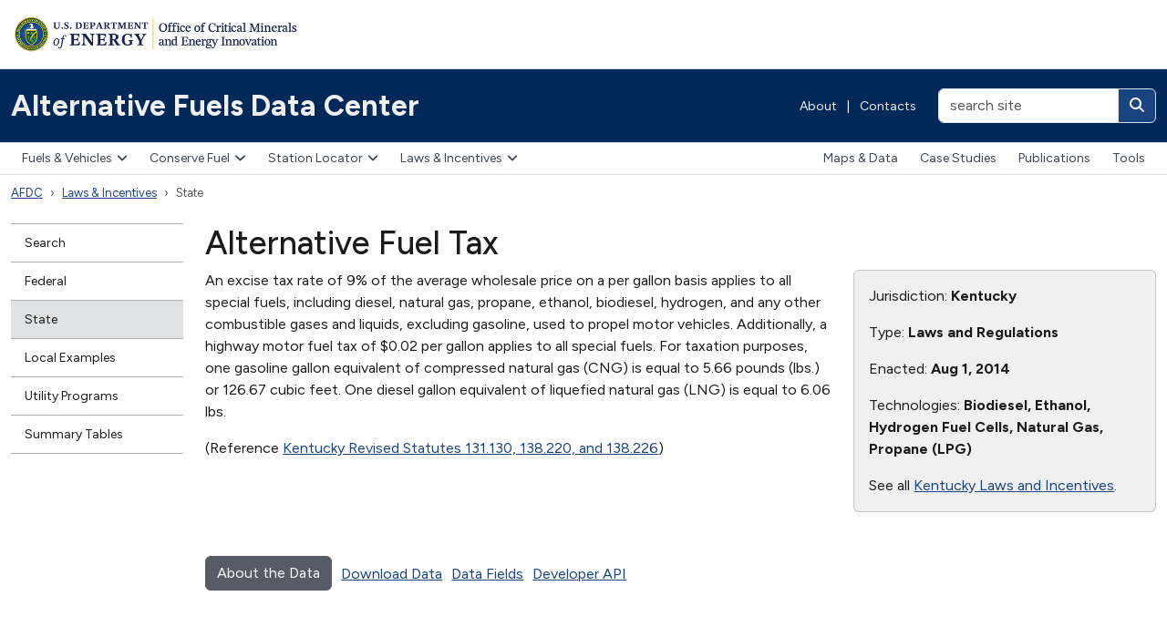

--- FILE ---
content_type: text/html; charset=utf-8
request_url: https://afdc.energy.gov/laws/11589
body_size: 6016
content:
<!DOCTYPE html>
<html lang="en-US">
<head>
    <!-- Google Tag Manager -->
  <script nonce="fOji4clGLE/MpSvuYwCy2A==">
//<![CDATA[

    (function(w,d,s,l,i){w[l]=w[l]||[];w[l].push({'gtm.start':
    new Date().getTime(),event:'gtm.js'});var f=d.getElementsByTagName(s)[0],
    j=d.createElement(s),dl=l!='dataLayer'?'&l='+l:'';j.async=true;j.src=
    'https://www.googletagmanager.com/gtm.js?id='+i+dl;f.parentNode.insertBefore(j,f);
    })(window,document,'script','tadaAnalyticsDataLayer','GTM-NVFRH9K');

//]]>
</script>  <!-- End Google Tag Manager -->

  <meta charset="utf-8">
  <meta http-equiv="X-UA-Compatible" content="IE=edge,chrome=1">
  <meta name="viewport" content="width=device-width, initial-scale=1">
  <title>Alternative Fuels Data Center: Alternative Fuel Tax</title>
  <link href="https://fonts.googleapis.com/css?family=Karla:400,400i,700,700i" rel="stylesheet">
    
    <link rel="stylesheet" href="/vite/assets/application-DukPG8_r.css" media="all" data-turbolinks-track="reload" />
    <script src="/vite/assets/application-DWGzfme4.js" crossorigin="anonymous" type="module" data-turbolinks-track="reload"></script><link rel="modulepreload" href="/vite/assets/faCircleInfo-CHAacikX.js" as="script" crossorigin="anonymous" data-turbolinks-track="reload">
<link rel="modulepreload" href="/vite/assets/index-Duz0x7wZ.js" as="script" crossorigin="anonymous" data-turbolinks-track="reload">
<link rel="modulepreload" href="/vite/assets/collapse-Ck5aVp8K.js" as="script" crossorigin="anonymous" data-turbolinks-track="reload">
<link rel="modulepreload" href="/vite/assets/dropdown-_s7EJsYw.js" as="script" crossorigin="anonymous" data-turbolinks-track="reload">
<link rel="modulepreload" href="/vite/assets/sweetalert2.esm-DKt6XXHK.js" as="script" crossorigin="anonymous" data-turbolinks-track="reload">
<link rel="modulepreload" href="/vite/assets/_commonjsHelpers-BosuxZz1.js" as="script" crossorigin="anonymous" data-turbolinks-track="reload">
<link rel="modulepreload" href="/vite/assets/selector-engine-BesUx7LF.js" as="script" crossorigin="anonymous" data-turbolinks-track="reload">
<link rel="modulepreload" href="/vite/assets/index-CnOiMZSD.js" as="script" crossorigin="anonymous" data-turbolinks-track="reload">
    

<meta property="og:url" content="https://afdc.energy.gov/laws/11589" />

    <link rel="stylesheet" href="/vite/assets/laws-Dr6yZV4J.css" />
  <script src="/vite/assets/laws-DpYPE6Ew.js" crossorigin="anonymous" type="module"></script><link rel="modulepreload" href="/vite/assets/jquery-rTXOsbo7.js" as="script" crossorigin="anonymous">
<link rel="modulepreload" href="/vite/assets/multiple-select-Diapbso7.js" as="script" crossorigin="anonymous">
<link rel="modulepreload" href="/vite/assets/ev_tax_credits-iPzoPBXL.js" as="script" crossorigin="anonymous">
<link rel="modulepreload" href="/vite/assets/_commonjsHelpers-BosuxZz1.js" as="script" crossorigin="anonymous">
<link rel="modulepreload" href="/vite/assets/selector-engine-BesUx7LF.js" as="script" crossorigin="anonymous">




</head>
<body class="">
    <!-- Google Tag Manager (noscript) -->
  <noscript><iframe src="https://www.googletagmanager.com/ns.html?id=GTM-NVFRH9K"
  height="0" width="0" style="display:none;visibility:hidden"></iframe></noscript>
  <!-- End Google Tag Manager (noscript) -->

  <header class="d-print-none eere-header">
    <div class="container-xxl d-block">
  <img alt="U.S. Department of Energy | Office of Energy Efficiency and Renewable Energy" width="325" height="43" class="eere-logo-header my-3" usemap="#eere-bannermap" src="/assets/eere-app-template-mea/logo-cmei-header-66178450.webp" />
  <map id="eere-bannermap" name="eere-bannermap">
    <area shape="rect" coords="1,1,160,42" href="https://www.energy.gov" alt="U.S. Department of Energy">
    <area shape="rect" coords="160,1,325,42" href="https://www.energy.gov/cmei" alt="Office of Critical Minerals and Energy Innovation">
  </map>
</div>

<div class="navbar p-0 eere-banner">
  <div class="container-xxl d-block">
    <div class="row align-items-center">
      <div class="col-lg my-1 my-lg-0">
        <div class="row align-items-center">
          <div class="col">
            <a class="navbar-brand py-2 py-md-4" href="/">Alternative Fuels Data Center</a>
          </div>

            <div class="col-auto eere-nav-banner d-none d-md-block text-white fw-normal">
                <a class="eere-no-link-underline" href="/about">About</a>
  <span class="px-2">|</span>
  <a class="eere-no-link-underline" href="/contacts">Contacts</a>

            </div>

            <div class="col-auto d-block d-lg-none">
              <button type="button" class="btn btn-light btn-sm eere-btn-toggler lh-1 p-2 eere-enable-template-icons" data-bs-toggle="collapse" data-bs-target="#eere-searchbar" aria-controls="eere-searchbar" aria-expanded="false" aria-label="Toggle search">
                <i class="fas fa-magnifying-glass fa-fw eere-toggler-icon eere-toggler-icon-collapsed"></i>
                <i class="fas fa-xmark fa-fw eere-toggler-icon eere-toggler-icon-expanded"></i>
              </button>
            </div>

            <form id="eere-searchbar" class="col-lg-auto collapse d-lg-block my-1 my-lg-0 text-end" action="https://search.usa.gov/search" accept-charset="UTF-8" method="get">
              <div class="d-inline-block">
                <input type="hidden" name="affiliate" id="eere-affiliate" value="afdc.energy.gov" autocomplete="off" />
                <div class="input-group">
                  <input type="text" name="query" id="eere-query" value="" size="20" maxlength="2000" placeholder="search site" class="form-control" aria-label="search site" />
                  <button class="btn btn-link text-white eere-enable-template-icons" type="submit" aria-label="Search">
                    <i class="fas fa-magnifying-glass"></i>
                  </button>
                </div>
              </div>
</form>        </div>
      </div>
    </div>

    <div class="row align-items-center mb-2 d-flex d-md-none">
      <div class="col">
        <button type="button" class="btn btn-light eere-btn-toggler lh-1 py-2" data-bs-toggle="collapse" data-bs-target="#eere-nav-top-navbar" aria-expanded="false" aria-controls="eere-nav-top-navbar">
          <i class="fa-solid fa-bars fa-fw"></i> Menu
        </button>
      </div>

        <div class="col-auto eere-nav-banner text-white fw-normal">
            <a class="eere-no-link-underline" href="/about">About</a>
  <span class="px-2">|</span>
  <a class="eere-no-link-underline" href="/contacts">Contacts</a>

        </div>
    </div>
  </div>
</div>

      <nav class="navbar navbar-expand-md eere-topnav p-0" aria-label="Main menu">
    <div class="container-xxl gx-0 gx-md-4">
      <div id="eere-nav-top-navbar" class="collapse navbar-collapse d-md-flex justify-content-between">
        <div class="eere-primary-nav">
          <ul class="navbar-nav"><li class="dropdown"><button type="button" class="dropdown-toggle eere-enable-template-icons" data-bs-toggle="dropdown" aria-expanded="false" data-bs-display="dynamic">Fuels &amp; Vehicles<i class="fa-solid fa-angle-down"></i></button><div class="dropdown-menu">
  <div class="row">
    <div class="col-md-auto">
      <ul class="list-unstyled">
        <li>
          <a class="dropdown-item eere-dropdown-menu-section-header" href="/fuels">Fuels & Vehicles</a>
        </li>
        <li>
          <a class="dropdown-item" href="/fuels/biodiesel.html"><strong>Biodiesel</strong></a>
          |
          <a class="dropdown-item" href="/vehicles/diesel.html">Diesel Vehicles</a>
        </li>
        <li>
          <a class="dropdown-item" href="/fuels/electricity.html"><strong>Electricity</strong></a>
          |
          <a class="dropdown-item" href="/vehicles/electric.html">Electric Vehicles</a>
        </li>
        <li>
          <a class="dropdown-item" href="/fuels/ethanol.html"><strong>Ethanol</strong></a>
          |
          <a class="dropdown-item" href="/vehicles/flexible_fuel.html">Flex Fuel Vehicles</a>
        </li>
        <li>
          <a class="dropdown-item" href="/fuels/hydrogen.html"><strong>Hydrogen</strong></a>
          |
          <a class="dropdown-item" href="/vehicles/fuel_cell.html">Fuel Cell Vehicles</a>
        </li>
        <li>
          <a class="dropdown-item" href="/fuels/natural_gas.html"><strong>Natural Gas</strong></a>
          |
          <a class="dropdown-item" href="/vehicles/natural_gas.html">Natural Gas Vehicles</a>
        </li>
        <li>
          <a class="dropdown-item" href="/fuels/propane.html"><strong>Propane</strong></a>
          |
          <a class="dropdown-item" href="/vehicles/propane.html">Propane Vehicles</a>
        </li>
        <li>
          <a class="dropdown-item" href="/fuels/renewable_diesel.html"><strong>Renewable Diesel</strong></a>
        </li>
        <li>
          <a class="dropdown-item" href="/fuels/sustainable_aviation_fuel.html"><strong>Sustainable Aviation Fuel</strong></a>
        </li>
        <li>
          <a class="dropdown-item" href="/fuels/emerging.html"><strong>Emerging Fuels</strong></a>
        </li>
        <li>
          <a class="dropdown-item" href="/fuels/prices.html"><strong>Fuel Prices</strong></a>
        </li>
      </ul>
    </div>

    <div class="col-md-auto eere-dropdown-menu-featured-content">
      <ul class="list-unstyled d-flex flex-column gap-4">
        <li>
          <a class="dropdown-item d-flex align-items-center" href="/vehicles/search/">
            <span><i class="fa-solid fa-car fa-2xl fa-fw me-3"></i></span>
            Alternative Fuel &amp; Advanced Vehicle Search
          </a>
        </li>
        <li>
          <a class="dropdown-item d-flex align-items-center" href="/calc/">
            <span><i class="fa-solid fa-calculator fa-2xl fa-fw me-3"></i></span>
            Vehicle Cost Calculator
          </a>
        </li>
      </ul>
    </div>
  </div>
</div>
</li><li class="dropdown"><button type="button" class="dropdown-toggle eere-enable-template-icons" data-bs-toggle="dropdown" aria-expanded="false" data-bs-display="dynamic">Conserve Fuel<i class="fa-solid fa-angle-down"></i></button><div class="dropdown-menu">
  <ul class="list-unstyled">
    <li><a class="dropdown-item eere-dropdown-menu-section-header" href="/conserve">Conserve Fuel</a></li>
    <li><a class="dropdown-item" href="/conserve/idle-reduction-basics">Idle Reduction</a></li>
    <li><a class="dropdown-item" href="/conserve/equipment">Parts &amp; Equipment</a></li>
    <li><a class="dropdown-item" href="/conserve/driving-behavior">Driving Behavior</a></li>
    <li><a class="dropdown-item" href="/conserve/rightsizing">Fleet Rightsizing</a></li>
    <li><a class="dropdown-item" href="/conserve/system-efficiency">System Efficiency</a></li>
  </ul>
</div>
</li><li class="dropdown"><button type="button" class="dropdown-toggle eere-enable-template-icons" data-bs-toggle="dropdown" aria-expanded="false" data-bs-display="dynamic">Station Locator<i class="fa-solid fa-angle-down"></i></button><div class="dropdown-menu">
  <ul class="list-unstyled">
    <li><a class="dropdown-item eere-dropdown-menu-section-header" href="/stations">Station Locator</a></li>
    <li><a class="dropdown-item" href="/stations/#/find/nearest">Public Stations</a></li>
    <li><a class="dropdown-item" href="/stations/#/find/route">Map a Route</a></li>
    <li><a class="dropdown-item" href="/stations/#/corridors">Fuel Corridors</a></li>
    <li><a class="dropdown-item" href="/stations/charging-networks">Charging Networks</a></li>
  </ul>
</div>
</li><li class="dropdown eere-nav-selected"><button class="dropdown-toggle eere-enable-template-icons" type="button" data-bs-toggle="dropdown" aria-expanded="false" data-bs-display="dynamic">Laws &amp; Incentives<i class="fa-solid fa-angle-down"></i></button><div class="dropdown-menu dropdown-menu-end dropdown-menu-lg-start">
  <div class="row">
    <div class="col-md-auto">
      <ul class="list-unstyled">
        <li><a class="dropdown-item eere-dropdown-menu-section-header" href="/laws">Laws & Incentives</a></li>
        <li><a class="dropdown-item" href="/laws/search">Search</a></li>
        <li><a class="dropdown-item" href="/laws/fed_summary">Federal</a></li>
        <li><a class="dropdown-item" href="/laws/state">State</a></li>
        <li><a class="dropdown-item" href="/laws/local_examples">Local Examples</a></li>
        <li><a class="dropdown-item" href="/laws/utility-incentives">Utility Incentives</a></li>
        <li><a class="dropdown-item" href="/laws/matrix">Summary Tables</a></li>
      </ul>
    </div>
    <div class="col-md-auto eere-dropdown-menu-featured-content">
      <ul class="list-unstyled d-flex flex-column gap-4">
        <li>
          <a class="dropdown-item d-flex align-items-center" href="/project_assistance.html">
            <span><i class="fa-solid fa-hand-holding-dollar fa-2xl fa-fw me-3"></i></span>
            Project Assistance &amp; Funding Opportunities
          </a>
        </li>
      </ul>
    </div>
  </div>
</div>
</li><li class="d-lg-block d-xl-none dropdown"><button type="button" class="dropdown-toggle eere-enable-template-icons" data-bs-toggle="dropdown" aria-expanded="false" data-bs-display="dynamic">More<i class="fa-solid fa-angle-down"></i></button><div class="dropdown-menu dropdown-menu-end dropdown-menu-lg-start">
  <ul class="list-unstyled">
    <li>
      <a class="dropdown-item" href="/data">Maps &amp; Data</a>
    </li>
    <li>
      <a class="dropdown-item" href="/case">Case Studies</a>
    </li>
    <li>
      <a class="dropdown-item" href="/publications">Publications</a>
    </li>
    <li>
      <a class="dropdown-item" href="/tools">Tools</a>
    </li>
  </ul>
</div>
</li></ul>
        </div>
          <div class="d-none d-xl-block eere-secondary-nav">
            <ul class="navbar-nav"><li><a href="/data">Maps &amp; Data</a></li><li><a href="/case">Case Studies</a></li><li><a href="/publications">Publications</a></li><li><a href="/tools">Tools</a></li></ul>
          </div>
      </div>
    </div>
  </nav>

  </header>
    <div class="container-xxl eere-utilities">
    <nav class="eere-breadcrumbs" aria-label="Breadcrumbs">
      <ol class="breadcrumb"><li class="breadcrumb-item eere-nav-selected"><a href="/">AFDC</a></li><li class="breadcrumb-item dropdown eere-nav-selected"><a href="/laws">Laws &amp; Incentives</a></li><li class="breadcrumb-item eere-nav-selected active" aria-current="page"><span>State</span></li></ol>
    </nav>
  </div>

  <div class="container-xxl mt-4">
  <div class="row">
      <div class="col-lg-2 d-print-none">
        <nav class="eere-sidenav mb-3" aria-label="Section menu">
  <div class="d-block d-lg-none text-center mb-2">
    <button type="button" class="btn btn-light btn-sm eere-btn-toggler eere-enable-template-icons" data-bs-toggle="collapse" data-bs-target="#eere-leftnav" aria-expanded="false" aria-controls="eere-leftnav">
      <i class="fas fa-plus fa-fw eere-toggler-icon eere-toggler-icon-collapsed"></i>
      <i class="fas fa-xmark fa-fw eere-toggler-icon eere-toggler-icon-expanded"></i>
      More in this section
    </button>
  </div>
  <div id="eere-leftnav" class="collapse d-lg-block">
    <ul class="nav flex-column"><li><a href="/laws/search">Search</a></li><li><a href="/laws/fed_summary">Federal</a></li><li class="eere-nav-selected eere-nav-active-leaf"><a class="eere-nav-selected" href="/laws/state">State</a></li><li><a href="/laws/local_examples">Local Examples</a></li><li><a href="/laws/utility-program-development">Utility Programs</a></li><li><a href="/laws/matrix">Summary Tables</a></li></ul>
  </div>
</nav>

      </div>
    <main class="col-lg-10 eere-content-body">
        <h1>Alternative Fuel Tax</h1>





<div class="row">
  <div class="col-md-8">
    
  <p>An excise tax rate of 9% of the average wholesale price on a per gallon basis applies to all special fuels, including diesel, natural gas, propane, ethanol, biodiesel, hydrogen, and any other combustible gases and liquids, excluding gasoline, used to propel motor vehicles. Additionally, a highway motor fuel tax of $0.02 per gallon applies to all special fuels. For taxation purposes, one gasoline gallon equivalent of compressed natural gas (CNG) is equal to 5.66 pounds (lbs.) or 126.67 cubic feet. One diesel gallon equivalent of liquefied natural gas (LNG) is equal to 6.06 lbs.</p>
<p>(Reference <a href='https://legislature.ky.gov/Law/Statutes/Pages/default.aspx'>Kentucky Revised Statutes 131.130, 138.220, and 138.226</a>)</p>




  </div>

  <div class="col-md-4">
    <div class="card bg-body-secondary">
      <div class="card-body">
        <p>Jurisdiction: <strong>Kentucky</strong></p>

          <p>Type: <strong>Laws and Regulations</strong></p>


          <p>Enacted: <strong>Aug 1, 2014</strong></p>


          <p>Technologies: <strong>Biodiesel, Ethanol, Hydrogen Fuel Cells, Natural Gas, Propane (LPG)</strong></p>

          <p>See all <a href="/laws/state_summary?state=KY">Kentucky Laws and Incentives</a>.</p>
      </div>
    </div>
  </div>
</div>

<div class="mt-5">
  <div class="float-start">
    <a href="/laws/data_methodology.html" class="btn btn-secondary">About the Data</a>
  </div>
  <div class="float-start li-data-link">
    <a href="/data_download/">Download Data</a>
  </div>
  <div class="float-start li-data-link">
    <a href="/data_download/laws_and_incentives_format">Data Fields</a>
  </div>
  <div class="float-start li-data-link">
    <a href="https://developer.nrel.gov/docs/transportation/transportation-incentives-laws-v1/">Developer API</a>
  </div>
</div>




      </main>
  </div>
</div>

  <footer class="eere-footer-site">
    <div class="eere-footer-program eere-footer-program-site-container py-4">
      <div class="container-xxl">
        <div class="eere-footer-program-site">
            <div class="d-print-none">
    <div class="row">
      <div class="col-lg-4">
        <div class="row small eere-link-underline">
          <div class="col-auto">
            <a href="mailto:technicalresponse@icf.com"><img alt="TRS" width="50" height="50" class="mt-1" src="/vite/assets/trs-DXiu77Hs.svg" /></a>
          </div>
          <div class="col-auto">
            <h2 class="fs-6 fw-bold mt-1">Need project assistance?</h2>
            <p class="mb-0"><a href="mailto:technicalresponse@icf.com">Technical Response Service</a></p>
            <p class="mb-0"><a href="tel:800-254-6735" itemprop="telephone">800-254-6735</a></p>
          </div>
        </div>
      </div>

      <div class="col-lg-8 mt-4 mt-lg-0">
        <ul class="eere-footer-bottom-menu d-flex align-items-center flex-wrap justify-content-xl-end py-0">
  <li class="fw-bold"><a href="/fuels/">Fuels & Vehicles</a></li>
  <li class="fw-bold"><a href="/stations">Station Locator</a></li>
  <li class="fw-bold"><a href="/laws">Laws & Incentives</a></li>
  <li class="fw-bold"><a href="/data_download">Data Downloads</a></li>
  <li class="fw-bold"><a href="https://developer.nrel.gov/docs/transportation">Developer APIs</a></li>
</ul>

      </div>
    </div>
  </div>

        </div>
      </div>
    </div>

  <div class="eere-footer-program py-4">
    <div class="container-xxl">
      <div class="row eere-footer-programbar eere-link-underline">
        <div class="col-lg-4 mb-2 mb-lg-0">
          <a href="https://www.energy.gov/cmei"><img alt="U.S. Department of Energy | Office of Critical Minerals and Energy Innovation" width="284" height="37" class="eere-logo-footer" src="/assets/eere-app-template-mea/logo-cmei-header-66178450.webp" /></a>
        </div>

          <div class="col-lg-8 text-lg-end mt-2">
            The AFDC is a resource of the U.S. Department of Energy's <a href="https://energy.gov/eere/vehicles/technology-integration">Vehicle Technologies Office</a>.
          </div>
      </div>
    </div>
  </div>

  <div class="eere-footer-top">
    <div class="container-xxl">
      <div class="row pb-2">
        <div class="col-md-3 pt-5 pb-5">
          <a href="https://www.energy.gov"><img alt="U.S. Department of Energy" width="157" height="43" class="eere-logo-doe" src="/assets/eere-app-template-mea/logo-doe-ca91bb99.webp" /></a>
        </div>
        <div class="col-md-3 pt-0 pb-3 pt-md-5 pb-md-4">
          <h2 class="text-white mt-1 mb-3 fs-5">Quick Links</h2>
          <ul class="eere-footer-list">
            <li><a href="https://www.energy.gov/our-leadership-offices">Leadership & Offices</a></li>
            <li><a href="https://www.energy.gov/mission">Mission</a></li>
            <li><a href="https://www.energy.gov/contact-us">Contact Us</a></li>
            <li><a href="https://www.energy.gov/work-us-department-energy">Careers</a></li>
          </ul>
        </div>
        <div class="col-md-3 pt-0 pb-3 pt-md-5 pb-md-5">
          <h2 class="text-white mt-1 mb-3 fs-5">Resources</h2>
          <ul class="eere-footer-list">
            <li><a href="https://www.energy.gov/budget-performance">Budget & Performance</a></li>
            <li><a href="https://www.directives.doe.gov">Directives, Delegations, & Requirements</a></li>
            <li><a href="https://www.energy.gov/gc/freedom-information-act">Freedom of Information Act (FOIA)</a></li>
            <li><a href="https://www.energy.gov/ig/office-inspector-general">Inspector General</a></li>
            <li><a href="https://www.energy.gov/cio/privacy-program">Privacy Program</a></li>
          </ul>
        </div>
        <div class="col-md-3 pt-0 pb-3 pt-md-5 pb-md-5">
          <h2 class="text-white mt-1 mb-3 fs-5">Federal Government</h2>
          <ul class="eere-footer-list">
            <li><a href="https://www.usa.gov">USA.gov</a></li>
            <li><a href="https://www.whitehouse.gov">The White House</a></li>
          </ul>
        </div>
      </div>
    </div>
  </div>
  <div class="eere-footer-bottom">
    <div class="container-xxl">
      <ul class="eere-footer-bottom-menu d-flex align-items-center flex-wrap">
        <li><a href="https://www.energy.gov/open-government">Open Gov</a></li>
        <li><a href="https://www.energy.gov/cio/accessibility-standard-statement">Accessibility</a></li>
        <li><a href="https://www.energy.gov/about-us/web-policies/privacy">Privacy</a></li>
        <li><a href="https://www.energy.gov/cio/department-energy-information-quality-guidelines">Information Quality</a></li>
        <li><a href="https://www.energy.gov/web-policies">Web Policies</a></li>
        <li><a href="https://www.energy.gov/cio/articles/vulnerability-disclosure-policy">Vulnerability Disclosure Program</a></li>
        <li><a href="https://www.energy.gov/whistleblower-protection-and-nondisclosure-agreements">Whistleblower Protection</a></li>
      </ul>
    </div>
  </div>
</footer>

</body>
</html>



--- FILE ---
content_type: application/javascript
request_url: https://afdc.energy.gov/vite/assets/dropdown-_s7EJsYw.js
body_size: 2720
content:
import{c as ot,g as nt}from"./_commonjsHelpers-BosuxZz1.js";import{r as st}from"./index-CnOiMZSD.js";import{r as rt,a as it,b as at,c as ct,d as pt}from"./selector-engine-BesUx7LF.js";var P={exports:{}};/*!
  * Bootstrap dropdown.js v5.3.7 (https://getbootstrap.com/)
  * Copyright 2011-2025 The Bootstrap Authors (https://github.com/twbs/bootstrap/graphs/contributors)
  * Licensed under MIT (https://github.com/twbs/bootstrap/blob/main/LICENSE)
  */(function(L,ft){(function(E,h){L.exports=h(st,rt(),it(),at(),ct(),pt())})(ot,function(E,h,r,g,a,o){function w(u){const t=Object.create(null,{[Symbol.toStringTag]:{value:"Module"}});if(u){for(const e in u)if(e!=="default"){const n=Object.getOwnPropertyDescriptor(u,e);Object.defineProperty(t,e,n.get?n:{enumerable:!0,get:()=>u[e]})}}return t.default=u,Object.freeze(t)}const T=w(E),A="dropdown",c=".bs.dropdown",m=".data-api",D="Escape",N="Tab",R="ArrowUp",b="ArrowDown",S=2,M=`hide${c}`,I=`hidden${c}`,$=`show${c}`,B=`shown${c}`,y=`click${c}${m}`,C=`keydown${c}${m}`,K=`keyup${c}${m}`,l="show",V="dropup",k="dropend",U="dropstart",v="dropup-center",Y="dropdown-center",p='[data-bs-toggle="dropdown"]:not(.disabled):not(:disabled)',W=`${p}.${l}`,_=".dropdown-menu",q=".navbar",G=".navbar-nav",H=".dropdown-menu .dropdown-item:not(.disabled):not(:disabled)",F=o.isRTL()?"top-end":"top-start",Q=o.isRTL()?"top-start":"top-end",x=o.isRTL()?"bottom-end":"bottom-start",z=o.isRTL()?"bottom-start":"bottom-end",J=o.isRTL()?"left-start":"right-start",X=o.isRTL()?"right-start":"left-start",Z="top",j="bottom",tt={autoClose:!0,boundary:"clippingParents",display:"dynamic",offset:[0,2],popperConfig:null,reference:"toggle"},et={autoClose:"(boolean|string)",boundary:"(string|element)",display:"string",offset:"(array|string|function)",popperConfig:"(null|object|function)",reference:"(string|element|object)"};class i extends h{constructor(t,e){super(t,e),this._popper=null,this._parent=this._element.parentNode,this._menu=a.next(this._element,_)[0]||a.prev(this._element,_)[0]||a.findOne(_,this._parent),this._inNavbar=this._detectNavbar()}static get Default(){return tt}static get DefaultType(){return et}static get NAME(){return A}toggle(){return this._isShown()?this.hide():this.show()}show(){if(o.isDisabled(this._element)||this._isShown())return;const t={relatedTarget:this._element};if(!r.trigger(this._element,$,t).defaultPrevented){if(this._createPopper(),"ontouchstart"in document.documentElement&&!this._parent.closest(G))for(const n of[].concat(...document.body.children))r.on(n,"mouseover",o.noop);this._element.focus(),this._element.setAttribute("aria-expanded",!0),this._menu.classList.add(l),this._element.classList.add(l),r.trigger(this._element,B,t)}}hide(){if(o.isDisabled(this._element)||!this._isShown())return;const t={relatedTarget:this._element};this._completeHide(t)}dispose(){this._popper&&this._popper.destroy(),super.dispose()}update(){this._inNavbar=this._detectNavbar(),this._popper&&this._popper.update()}_completeHide(t){if(!r.trigger(this._element,M,t).defaultPrevented){if("ontouchstart"in document.documentElement)for(const n of[].concat(...document.body.children))r.off(n,"mouseover",o.noop);this._popper&&this._popper.destroy(),this._menu.classList.remove(l),this._element.classList.remove(l),this._element.setAttribute("aria-expanded","false"),g.removeDataAttribute(this._menu,"popper"),r.trigger(this._element,I,t),this._element.focus()}}_getConfig(t){if(t=super._getConfig(t),typeof t.reference=="object"&&!o.isElement(t.reference)&&typeof t.reference.getBoundingClientRect!="function")throw new TypeError(`${A.toUpperCase()}: Option "reference" provided type "object" without a required "getBoundingClientRect" method.`);return t}_createPopper(){if(typeof T>"u")throw new TypeError("Bootstrap's dropdowns require Popper (https://popper.js.org/docs/v2/)");let t=this._element;this._config.reference==="parent"?t=this._parent:o.isElement(this._config.reference)?t=o.getElement(this._config.reference):typeof this._config.reference=="object"&&(t=this._config.reference);const e=this._getPopperConfig();this._popper=T.createPopper(t,this._menu,e)}_isShown(){return this._menu.classList.contains(l)}_getPlacement(){const t=this._parent;if(t.classList.contains(k))return J;if(t.classList.contains(U))return X;if(t.classList.contains(v))return Z;if(t.classList.contains(Y))return j;const e=getComputedStyle(this._menu).getPropertyValue("--bs-position").trim()==="end";return t.classList.contains(V)?e?Q:F:e?z:x}_detectNavbar(){return this._element.closest(q)!==null}_getOffset(){const{offset:t}=this._config;return typeof t=="string"?t.split(",").map(e=>Number.parseInt(e,10)):typeof t=="function"?e=>t(e,this._element):t}_getPopperConfig(){const t={placement:this._getPlacement(),modifiers:[{name:"preventOverflow",options:{boundary:this._config.boundary}},{name:"offset",options:{offset:this._getOffset()}}]};return(this._inNavbar||this._config.display==="static")&&(g.setDataAttribute(this._menu,"popper","static"),t.modifiers=[{name:"applyStyles",enabled:!1}]),{...t,...o.execute(this._config.popperConfig,[void 0,t])}}_selectMenuItem({key:t,target:e}){const n=a.find(H,this._menu).filter(s=>o.isVisible(s));n.length&&o.getNextActiveElement(n,e,t===b,!n.includes(e)).focus()}static jQueryInterface(t){return this.each(function(){const e=i.getOrCreateInstance(this,t);if(typeof t=="string"){if(typeof e[t]>"u")throw new TypeError(`No method named "${t}"`);e[t]()}})}static clearMenus(t){if(t.button===S||t.type==="keyup"&&t.key!==N)return;const e=a.find(W);for(const n of e){const s=i.getInstance(n);if(!s||s._config.autoClose===!1)continue;const d=t.composedPath(),f=d.includes(s._menu);if(d.includes(s._element)||s._config.autoClose==="inside"&&!f||s._config.autoClose==="outside"&&f||s._menu.contains(t.target)&&(t.type==="keyup"&&t.key===N||/input|select|option|textarea|form/i.test(t.target.tagName)))continue;const O={relatedTarget:s._element};t.type==="click"&&(O.clickEvent=t),s._completeHide(O)}}static dataApiKeydownHandler(t){const e=/input|textarea/i.test(t.target.tagName),n=t.key===D,s=[R,b].includes(t.key);if(!s&&!n||e&&!n)return;t.preventDefault();const d=this.matches(p)?this:a.prev(this,p)[0]||a.next(this,p)[0]||a.findOne(p,t.delegateTarget.parentNode),f=i.getOrCreateInstance(d);if(s){t.stopPropagation(),f.show(),f._selectMenuItem(t);return}f._isShown()&&(t.stopPropagation(),f.hide(),d.focus())}}return r.on(document,C,p,i.dataApiKeydownHandler),r.on(document,C,_,i.dataApiKeydownHandler),r.on(document,y,i.clearMenus),r.on(document,K,i.clearMenus),r.on(document,y,p,function(u){u.preventDefault(),i.getOrCreateInstance(this).toggle()}),o.defineJQueryPlugin(i),i})})(P);var ut=P.exports;const mt=nt(ut);export{mt as D};
//# sourceMappingURL=dropdown-_s7EJsYw.js.map


--- FILE ---
content_type: application/javascript
request_url: https://afdc.energy.gov/vite/assets/index-CnOiMZSD.js
body_size: 8332
content:
import{a as Tt}from"./_commonjsHelpers-BosuxZz1.js";var R="top",S="bottom",T="right",B="left",ye="auto",ae=[R,S,T,B],J="start",_="end",nt="clippingParents",je="viewport",Z="popper",at="reference",Pe=ae.reduce(function(e,t){return e.concat([t+"-"+J,t+"-"+_])},[]),Re=[].concat(ae,[ye]).reduce(function(e,t){return e.concat([t,t+"-"+J,t+"-"+_])},[]),ot="beforeRead",it="read",st="afterRead",ft="beforeMain",pt="main",ct="afterMain",ut="beforeWrite",lt="write",vt="afterWrite",dt=[ot,it,st,ft,pt,ct,ut,lt,vt];function V(e){return e?(e.nodeName||"").toLowerCase():null}function k(e){if(e==null)return window;if(e.toString()!=="[object Window]"){var t=e.ownerDocument;return t&&t.defaultView||window}return e}function K(e){var t=k(e).Element;return e instanceof t||e instanceof Element}function M(e){var t=k(e).HTMLElement;return e instanceof t||e instanceof HTMLElement}function Be(e){if(typeof ShadowRoot>"u")return!1;var t=k(e).ShadowRoot;return e instanceof t||e instanceof ShadowRoot}function kt(e){var t=e.state;Object.keys(t.elements).forEach(function(r){var n=t.styles[r]||{},a=t.attributes[r]||{},o=t.elements[r];!M(o)||!V(o)||(Object.assign(o.style,n),Object.keys(a).forEach(function(p){var s=a[p];s===!1?o.removeAttribute(p):o.setAttribute(p,s===!0?"":s)}))})}function Mt(e){var t=e.state,r={popper:{position:t.options.strategy,left:"0",top:"0",margin:"0"},arrow:{position:"absolute"},reference:{}};return Object.assign(t.elements.popper.style,r.popper),t.styles=r,t.elements.arrow&&Object.assign(t.elements.arrow.style,r.arrow),function(){Object.keys(t.elements).forEach(function(n){var a=t.elements[n],o=t.attributes[n]||{},p=Object.keys(t.styles.hasOwnProperty(n)?t.styles[n]:r[n]),s=p.reduce(function(i,c){return i[c]="",i},{});!M(a)||!V(a)||(Object.assign(a.style,s),Object.keys(o).forEach(function(i){a.removeAttribute(i)}))})}}const Ce={name:"applyStyles",enabled:!0,phase:"write",fn:kt,effect:Mt,requires:["computeStyles"]};function H(e){return e.split("-")[0]}var G=Math.max,ge=Math.min,ee=Math.round;function De(){var e=navigator.userAgentData;return e!=null&&e.brands&&Array.isArray(e.brands)?e.brands.map(function(t){return t.brand+"/"+t.version}).join(" "):navigator.userAgent}function ht(){return!/^((?!chrome|android).)*safari/i.test(De())}function te(e,t,r){t===void 0&&(t=!1),r===void 0&&(r=!1);var n=e.getBoundingClientRect(),a=1,o=1;t&&M(e)&&(a=e.offsetWidth>0&&ee(n.width)/e.offsetWidth||1,o=e.offsetHeight>0&&ee(n.height)/e.offsetHeight||1);var p=K(e)?k(e):window,s=p.visualViewport,i=!ht()&&r,c=(n.left+(i&&s?s.offsetLeft:0))/a,f=(n.top+(i&&s?s.offsetTop:0))/o,h=n.width/a,y=n.height/o;return{width:h,height:y,top:f,right:c+h,bottom:f+y,left:c,x:c,y:f}}function Se(e){var t=te(e),r=e.offsetWidth,n=e.offsetHeight;return Math.abs(t.width-r)<=1&&(r=t.width),Math.abs(t.height-n)<=1&&(n=t.height),{x:e.offsetLeft,y:e.offsetTop,width:r,height:n}}function mt(e,t){var r=t.getRootNode&&t.getRootNode();if(e.contains(t))return!0;if(r&&Be(r)){var n=t;do{if(n&&e.isSameNode(n))return!0;n=n.parentNode||n.host}while(n)}return!1}function N(e){return k(e).getComputedStyle(e)}function Lt(e){return["table","td","th"].indexOf(V(e))>=0}function F(e){return((K(e)?e.ownerDocument:e.document)||window.document).documentElement}function be(e){return V(e)==="html"?e:e.assignedSlot||e.parentNode||(Be(e)?e.host:null)||F(e)}function Je(e){return!M(e)||N(e).position==="fixed"?null:e.offsetParent}function Wt(e){var t=/firefox/i.test(De()),r=/Trident/i.test(De());if(r&&M(e)){var n=N(e);if(n.position==="fixed")return null}var a=be(e);for(Be(a)&&(a=a.host);M(a)&&["html","body"].indexOf(V(a))<0;){var o=N(a);if(o.transform!=="none"||o.perspective!=="none"||o.contain==="paint"||["transform","perspective"].indexOf(o.willChange)!==-1||t&&o.willChange==="filter"||t&&o.filter&&o.filter!=="none")return a;a=a.parentNode}return null}function pe(e){for(var t=k(e),r=Je(e);r&&Lt(r)&&N(r).position==="static";)r=Je(r);return r&&(V(r)==="html"||V(r)==="body"&&N(r).position==="static")?t:r||Wt(e)||t}function Te(e){return["top","bottom"].indexOf(e)>=0?"x":"y"}function se(e,t,r){return G(e,ge(t,r))}function Ht(e,t,r){var n=se(e,t,r);return n>r?r:n}function gt(){return{top:0,right:0,bottom:0,left:0}}function yt(e){return Object.assign({},gt(),e)}function bt(e,t){return t.reduce(function(r,n){return r[n]=e,r},{})}var Vt=function(t,r){return t=typeof t=="function"?t(Object.assign({},r.rects,{placement:r.placement})):t,yt(typeof t!="number"?t:bt(t,ae))};function Nt(e){var t,r=e.state,n=e.name,a=e.options,o=r.elements.arrow,p=r.modifiersData.popperOffsets,s=H(r.placement),i=Te(s),c=[B,T].indexOf(s)>=0,f=c?"height":"width";if(!(!o||!p)){var h=Vt(a.padding,r),y=Se(o),u=i==="y"?R:B,w=i==="y"?S:T,d=r.rects.reference[f]+r.rects.reference[i]-p[i]-r.rects.popper[f],v=p[i]-r.rects.reference[i],b=pe(o),O=b?i==="y"?b.clientHeight||0:b.clientWidth||0:0,A=d/2-v/2,l=h[u],m=O-y[f]-h[w],g=O/2-y[f]/2+A,x=se(l,g,m),D=i;r.modifiersData[n]=(t={},t[D]=x,t.centerOffset=x-g,t)}}function qt(e){var t=e.state,r=e.options,n=r.element,a=n===void 0?"[data-popper-arrow]":n;a!=null&&(typeof a=="string"&&(a=t.elements.popper.querySelector(a),!a)||mt(t.elements.popper,a)&&(t.elements.arrow=a))}const wt={name:"arrow",enabled:!0,phase:"main",fn:Nt,effect:qt,requires:["popperOffsets"],requiresIfExists:["preventOverflow"]};function re(e){return e.split("-")[1]}var Ft={top:"auto",right:"auto",bottom:"auto",left:"auto"};function Xt(e,t){var r=e.x,n=e.y,a=t.devicePixelRatio||1;return{x:ee(r*a)/a||0,y:ee(n*a)/a||0}}function Ke(e){var t,r=e.popper,n=e.popperRect,a=e.placement,o=e.variation,p=e.offsets,s=e.position,i=e.gpuAcceleration,c=e.adaptive,f=e.roundOffsets,h=e.isFixed,y=p.x,u=y===void 0?0:y,w=p.y,d=w===void 0?0:w,v=typeof f=="function"?f({x:u,y:d}):{x:u,y:d};u=v.x,d=v.y;var b=p.hasOwnProperty("x"),O=p.hasOwnProperty("y"),A=B,l=R,m=window;if(c){var g=pe(r),x="clientHeight",D="clientWidth";if(g===k(r)&&(g=F(r),N(g).position!=="static"&&s==="absolute"&&(x="scrollHeight",D="scrollWidth")),g=g,a===R||(a===B||a===T)&&o===_){l=S;var P=h&&g===m&&m.visualViewport?m.visualViewport.height:g[x];d-=P-n.height,d*=i?1:-1}if(a===B||(a===R||a===S)&&o===_){A=T;var E=h&&g===m&&m.visualViewport?m.visualViewport.width:g[D];u-=E-n.width,u*=i?1:-1}}var $=Object.assign({position:s},c&&Ft),L=f===!0?Xt({x:u,y:d},k(r)):{x:u,y:d};if(u=L.x,d=L.y,i){var j;return Object.assign({},$,(j={},j[l]=O?"0":"",j[A]=b?"0":"",j.transform=(m.devicePixelRatio||1)<=1?"translate("+u+"px, "+d+"px)":"translate3d("+u+"px, "+d+"px, 0)",j))}return Object.assign({},$,(t={},t[l]=O?d+"px":"",t[A]=b?u+"px":"",t.transform="",t))}function It(e){var t=e.state,r=e.options,n=r.gpuAcceleration,a=n===void 0?!0:n,o=r.adaptive,p=o===void 0?!0:o,s=r.roundOffsets,i=s===void 0?!0:s,c={placement:H(t.placement),variation:re(t.placement),popper:t.elements.popper,popperRect:t.rects.popper,gpuAcceleration:a,isFixed:t.options.strategy==="fixed"};t.modifiersData.popperOffsets!=null&&(t.styles.popper=Object.assign({},t.styles.popper,Ke(Object.assign({},c,{offsets:t.modifiersData.popperOffsets,position:t.options.strategy,adaptive:p,roundOffsets:i})))),t.modifiersData.arrow!=null&&(t.styles.arrow=Object.assign({},t.styles.arrow,Ke(Object.assign({},c,{offsets:t.modifiersData.arrow,position:"absolute",adaptive:!1,roundOffsets:i})))),t.attributes.popper=Object.assign({},t.attributes.popper,{"data-popper-placement":t.placement})}const ke={name:"computeStyles",enabled:!0,phase:"beforeWrite",fn:It,data:{}};var he={passive:!0};function Yt(e){var t=e.state,r=e.instance,n=e.options,a=n.scroll,o=a===void 0?!0:a,p=n.resize,s=p===void 0?!0:p,i=k(t.elements.popper),c=[].concat(t.scrollParents.reference,t.scrollParents.popper);return o&&c.forEach(function(f){f.addEventListener("scroll",r.update,he)}),s&&i.addEventListener("resize",r.update,he),function(){o&&c.forEach(function(f){f.removeEventListener("scroll",r.update,he)}),s&&i.removeEventListener("resize",r.update,he)}}const Me={name:"eventListeners",enabled:!0,phase:"write",fn:function(){},effect:Yt,data:{}};var zt={left:"right",right:"left",bottom:"top",top:"bottom"};function me(e){return e.replace(/left|right|bottom|top/g,function(t){return zt[t]})}var Ut={start:"end",end:"start"};function Qe(e){return e.replace(/start|end/g,function(t){return Ut[t]})}function Le(e){var t=k(e),r=t.pageXOffset,n=t.pageYOffset;return{scrollLeft:r,scrollTop:n}}function We(e){return te(F(e)).left+Le(e).scrollLeft}function Gt(e,t){var r=k(e),n=F(e),a=r.visualViewport,o=n.clientWidth,p=n.clientHeight,s=0,i=0;if(a){o=a.width,p=a.height;var c=ht();(c||!c&&t==="fixed")&&(s=a.offsetLeft,i=a.offsetTop)}return{width:o,height:p,x:s+We(e),y:i}}function Jt(e){var t,r=F(e),n=Le(e),a=(t=e.ownerDocument)==null?void 0:t.body,o=G(r.scrollWidth,r.clientWidth,a?a.scrollWidth:0,a?a.clientWidth:0),p=G(r.scrollHeight,r.clientHeight,a?a.scrollHeight:0,a?a.clientHeight:0),s=-n.scrollLeft+We(e),i=-n.scrollTop;return N(a||r).direction==="rtl"&&(s+=G(r.clientWidth,a?a.clientWidth:0)-o),{width:o,height:p,x:s,y:i}}function He(e){var t=N(e),r=t.overflow,n=t.overflowX,a=t.overflowY;return/auto|scroll|overlay|hidden/.test(r+a+n)}function xt(e){return["html","body","#document"].indexOf(V(e))>=0?e.ownerDocument.body:M(e)&&He(e)?e:xt(be(e))}function fe(e,t){var r;t===void 0&&(t=[]);var n=xt(e),a=n===((r=e.ownerDocument)==null?void 0:r.body),o=k(n),p=a?[o].concat(o.visualViewport||[],He(n)?n:[]):n,s=t.concat(p);return a?s:s.concat(fe(be(p)))}function $e(e){return Object.assign({},e,{left:e.x,top:e.y,right:e.x+e.width,bottom:e.y+e.height})}function Kt(e,t){var r=te(e,!1,t==="fixed");return r.top=r.top+e.clientTop,r.left=r.left+e.clientLeft,r.bottom=r.top+e.clientHeight,r.right=r.left+e.clientWidth,r.width=e.clientWidth,r.height=e.clientHeight,r.x=r.left,r.y=r.top,r}function Ze(e,t,r){return t===je?$e(Gt(e,r)):K(t)?Kt(t,r):$e(Jt(F(e)))}function Qt(e){var t=fe(be(e)),r=["absolute","fixed"].indexOf(N(e).position)>=0,n=r&&M(e)?pe(e):e;return K(n)?t.filter(function(a){return K(a)&&mt(a,n)&&V(a)!=="body"}):[]}function Zt(e,t,r,n){var a=t==="clippingParents"?Qt(e):[].concat(t),o=[].concat(a,[r]),p=o[0],s=o.reduce(function(i,c){var f=Ze(e,c,n);return i.top=G(f.top,i.top),i.right=ge(f.right,i.right),i.bottom=ge(f.bottom,i.bottom),i.left=G(f.left,i.left),i},Ze(e,p,n));return s.width=s.right-s.left,s.height=s.bottom-s.top,s.x=s.left,s.y=s.top,s}function Ot(e){var t=e.reference,r=e.element,n=e.placement,a=n?H(n):null,o=n?re(n):null,p=t.x+t.width/2-r.width/2,s=t.y+t.height/2-r.height/2,i;switch(a){case R:i={x:p,y:t.y-r.height};break;case S:i={x:p,y:t.y+t.height};break;case T:i={x:t.x+t.width,y:s};break;case B:i={x:t.x-r.width,y:s};break;default:i={x:t.x,y:t.y}}var c=a?Te(a):null;if(c!=null){var f=c==="y"?"height":"width";switch(o){case J:i[c]=i[c]-(t[f]/2-r[f]/2);break;case _:i[c]=i[c]+(t[f]/2-r[f]/2);break}}return i}function ne(e,t){t===void 0&&(t={});var r=t,n=r.placement,a=n===void 0?e.placement:n,o=r.strategy,p=o===void 0?e.strategy:o,s=r.boundary,i=s===void 0?nt:s,c=r.rootBoundary,f=c===void 0?je:c,h=r.elementContext,y=h===void 0?Z:h,u=r.altBoundary,w=u===void 0?!1:u,d=r.padding,v=d===void 0?0:d,b=yt(typeof v!="number"?v:bt(v,ae)),O=y===Z?at:Z,A=e.rects.popper,l=e.elements[w?O:y],m=Zt(K(l)?l:l.contextElement||F(e.elements.popper),i,f,p),g=te(e.elements.reference),x=Ot({reference:g,element:A,placement:a}),D=$e(Object.assign({},A,x)),P=y===Z?D:g,E={top:m.top-P.top+b.top,bottom:P.bottom-m.bottom+b.bottom,left:m.left-P.left+b.left,right:P.right-m.right+b.right},$=e.modifiersData.offset;if(y===Z&&$){var L=$[a];Object.keys(E).forEach(function(j){var X=[T,S].indexOf(j)>=0?1:-1,I=[R,S].indexOf(j)>=0?"y":"x";E[j]+=L[I]*X})}return E}function _t(e,t){t===void 0&&(t={});var r=t,n=r.placement,a=r.boundary,o=r.rootBoundary,p=r.padding,s=r.flipVariations,i=r.allowedAutoPlacements,c=i===void 0?Re:i,f=re(n),h=f?s?Pe:Pe.filter(function(w){return re(w)===f}):ae,y=h.filter(function(w){return c.indexOf(w)>=0});y.length===0&&(y=h);var u=y.reduce(function(w,d){return w[d]=ne(e,{placement:d,boundary:a,rootBoundary:o,padding:p})[H(d)],w},{});return Object.keys(u).sort(function(w,d){return u[w]-u[d]})}function er(e){if(H(e)===ye)return[];var t=me(e);return[Qe(e),t,Qe(t)]}function tr(e){var t=e.state,r=e.options,n=e.name;if(!t.modifiersData[n]._skip){for(var a=r.mainAxis,o=a===void 0?!0:a,p=r.altAxis,s=p===void 0?!0:p,i=r.fallbackPlacements,c=r.padding,f=r.boundary,h=r.rootBoundary,y=r.altBoundary,u=r.flipVariations,w=u===void 0?!0:u,d=r.allowedAutoPlacements,v=t.options.placement,b=H(v),O=b===v,A=i||(O||!w?[me(v)]:er(v)),l=[v].concat(A).reduce(function(Q,q){return Q.concat(H(q)===ye?_t(t,{placement:q,boundary:f,rootBoundary:h,padding:c,flipVariations:w,allowedAutoPlacements:d}):q)},[]),m=t.rects.reference,g=t.rects.popper,x=new Map,D=!0,P=l[0],E=0;E<l.length;E++){var $=l[E],L=H($),j=re($)===J,X=[R,S].indexOf(L)>=0,I=X?"width":"height",C=ne(t,{placement:$,boundary:f,rootBoundary:h,altBoundary:y,padding:c}),W=X?j?T:B:j?S:R;m[I]>g[I]&&(W=me(W));var ce=me(W),Y=[];if(o&&Y.push(C[L]<=0),s&&Y.push(C[W]<=0,C[ce]<=0),Y.every(function(Q){return Q})){P=$,D=!1;break}x.set($,Y)}if(D)for(var ue=w?3:1,xe=function(q){var ie=l.find(function(ve){var z=x.get(ve);if(z)return z.slice(0,q).every(function(Oe){return Oe})});if(ie)return P=ie,"break"},oe=ue;oe>0;oe--){var le=xe(oe);if(le==="break")break}t.placement!==P&&(t.modifiersData[n]._skip=!0,t.placement=P,t.reset=!0)}}const At={name:"flip",enabled:!0,phase:"main",fn:tr,requiresIfExists:["offset"],data:{_skip:!1}};function _e(e,t,r){return r===void 0&&(r={x:0,y:0}),{top:e.top-t.height-r.y,right:e.right-t.width+r.x,bottom:e.bottom-t.height+r.y,left:e.left-t.width-r.x}}function et(e){return[R,T,S,B].some(function(t){return e[t]>=0})}function rr(e){var t=e.state,r=e.name,n=t.rects.reference,a=t.rects.popper,o=t.modifiersData.preventOverflow,p=ne(t,{elementContext:"reference"}),s=ne(t,{altBoundary:!0}),i=_e(p,n),c=_e(s,a,o),f=et(i),h=et(c);t.modifiersData[r]={referenceClippingOffsets:i,popperEscapeOffsets:c,isReferenceHidden:f,hasPopperEscaped:h},t.attributes.popper=Object.assign({},t.attributes.popper,{"data-popper-reference-hidden":f,"data-popper-escaped":h})}const Et={name:"hide",enabled:!0,phase:"main",requiresIfExists:["preventOverflow"],fn:rr};function nr(e,t,r){var n=H(e),a=[B,R].indexOf(n)>=0?-1:1,o=typeof r=="function"?r(Object.assign({},t,{placement:e})):r,p=o[0],s=o[1];return p=p||0,s=(s||0)*a,[B,T].indexOf(n)>=0?{x:s,y:p}:{x:p,y:s}}function ar(e){var t=e.state,r=e.options,n=e.name,a=r.offset,o=a===void 0?[0,0]:a,p=Re.reduce(function(f,h){return f[h]=nr(h,t.rects,o),f},{}),s=p[t.placement],i=s.x,c=s.y;t.modifiersData.popperOffsets!=null&&(t.modifiersData.popperOffsets.x+=i,t.modifiersData.popperOffsets.y+=c),t.modifiersData[n]=p}const Pt={name:"offset",enabled:!0,phase:"main",requires:["popperOffsets"],fn:ar};function or(e){var t=e.state,r=e.name;t.modifiersData[r]=Ot({reference:t.rects.reference,element:t.rects.popper,placement:t.placement})}const Ve={name:"popperOffsets",enabled:!0,phase:"read",fn:or,data:{}};function ir(e){return e==="x"?"y":"x"}function sr(e){var t=e.state,r=e.options,n=e.name,a=r.mainAxis,o=a===void 0?!0:a,p=r.altAxis,s=p===void 0?!1:p,i=r.boundary,c=r.rootBoundary,f=r.altBoundary,h=r.padding,y=r.tether,u=y===void 0?!0:y,w=r.tetherOffset,d=w===void 0?0:w,v=ne(t,{boundary:i,rootBoundary:c,padding:h,altBoundary:f}),b=H(t.placement),O=re(t.placement),A=!O,l=Te(b),m=ir(l),g=t.modifiersData.popperOffsets,x=t.rects.reference,D=t.rects.popper,P=typeof d=="function"?d(Object.assign({},t.rects,{placement:t.placement})):d,E=typeof P=="number"?{mainAxis:P,altAxis:P}:Object.assign({mainAxis:0,altAxis:0},P),$=t.modifiersData.offset?t.modifiersData.offset[t.placement]:null,L={x:0,y:0};if(g){if(o){var j,X=l==="y"?R:B,I=l==="y"?S:T,C=l==="y"?"height":"width",W=g[l],ce=W+v[X],Y=W-v[I],ue=u?-D[C]/2:0,xe=O===J?x[C]:D[C],oe=O===J?-D[C]:-x[C],le=t.elements.arrow,Q=u&&le?Se(le):{width:0,height:0},q=t.modifiersData["arrow#persistent"]?t.modifiersData["arrow#persistent"].padding:gt(),ie=q[X],ve=q[I],z=se(0,x[C],Q[C]),Oe=A?x[C]/2-ue-z-ie-E.mainAxis:xe-z-ie-E.mainAxis,$t=A?-x[C]/2+ue+z+ve+E.mainAxis:oe+z+ve+E.mainAxis,Ae=t.elements.arrow&&pe(t.elements.arrow),jt=Ae?l==="y"?Ae.clientTop||0:Ae.clientLeft||0:0,Ne=(j=$==null?void 0:$[l])!=null?j:0,Rt=W+Oe-Ne-jt,Bt=W+$t-Ne,qe=se(u?ge(ce,Rt):ce,W,u?G(Y,Bt):Y);g[l]=qe,L[l]=qe-W}if(s){var Fe,Ct=l==="x"?R:B,St=l==="x"?S:T,U=g[m],de=m==="y"?"height":"width",Xe=U+v[Ct],Ie=U-v[St],Ee=[R,B].indexOf(b)!==-1,Ye=(Fe=$==null?void 0:$[m])!=null?Fe:0,ze=Ee?Xe:U-x[de]-D[de]-Ye+E.altAxis,Ue=Ee?U+x[de]+D[de]-Ye-E.altAxis:Ie,Ge=u&&Ee?Ht(ze,U,Ue):se(u?ze:Xe,U,u?Ue:Ie);g[m]=Ge,L[m]=Ge-U}t.modifiersData[n]=L}}const Dt={name:"preventOverflow",enabled:!0,phase:"main",fn:sr,requiresIfExists:["offset"]};function fr(e){return{scrollLeft:e.scrollLeft,scrollTop:e.scrollTop}}function pr(e){return e===k(e)||!M(e)?Le(e):fr(e)}function cr(e){var t=e.getBoundingClientRect(),r=ee(t.width)/e.offsetWidth||1,n=ee(t.height)/e.offsetHeight||1;return r!==1||n!==1}function ur(e,t,r){r===void 0&&(r=!1);var n=M(t),a=M(t)&&cr(t),o=F(t),p=te(e,a,r),s={scrollLeft:0,scrollTop:0},i={x:0,y:0};return(n||!n&&!r)&&((V(t)!=="body"||He(o))&&(s=pr(t)),M(t)?(i=te(t,!0),i.x+=t.clientLeft,i.y+=t.clientTop):o&&(i.x=We(o))),{x:p.left+s.scrollLeft-i.x,y:p.top+s.scrollTop-i.y,width:p.width,height:p.height}}function lr(e){var t=new Map,r=new Set,n=[];e.forEach(function(o){t.set(o.name,o)});function a(o){r.add(o.name);var p=[].concat(o.requires||[],o.requiresIfExists||[]);p.forEach(function(s){if(!r.has(s)){var i=t.get(s);i&&a(i)}}),n.push(o)}return e.forEach(function(o){r.has(o.name)||a(o)}),n}function vr(e){var t=lr(e);return dt.reduce(function(r,n){return r.concat(t.filter(function(a){return a.phase===n}))},[])}function dr(e){var t;return function(){return t||(t=new Promise(function(r){Promise.resolve().then(function(){t=void 0,r(e())})})),t}}function hr(e){var t=e.reduce(function(r,n){var a=r[n.name];return r[n.name]=a?Object.assign({},a,n,{options:Object.assign({},a.options,n.options),data:Object.assign({},a.data,n.data)}):n,r},{});return Object.keys(t).map(function(r){return t[r]})}var tt={placement:"bottom",modifiers:[],strategy:"absolute"};function rt(){for(var e=arguments.length,t=new Array(e),r=0;r<e;r++)t[r]=arguments[r];return!t.some(function(n){return!(n&&typeof n.getBoundingClientRect=="function")})}function we(e){e===void 0&&(e={});var t=e,r=t.defaultModifiers,n=r===void 0?[]:r,a=t.defaultOptions,o=a===void 0?tt:a;return function(s,i,c){c===void 0&&(c=o);var f={placement:"bottom",orderedModifiers:[],options:Object.assign({},tt,o),modifiersData:{},elements:{reference:s,popper:i},attributes:{},styles:{}},h=[],y=!1,u={state:f,setOptions:function(b){var O=typeof b=="function"?b(f.options):b;d(),f.options=Object.assign({},o,f.options,O),f.scrollParents={reference:K(s)?fe(s):s.contextElement?fe(s.contextElement):[],popper:fe(i)};var A=vr(hr([].concat(n,f.options.modifiers)));return f.orderedModifiers=A.filter(function(l){return l.enabled}),w(),u.update()},forceUpdate:function(){if(!y){var b=f.elements,O=b.reference,A=b.popper;if(rt(O,A)){f.rects={reference:ur(O,pe(A),f.options.strategy==="fixed"),popper:Se(A)},f.reset=!1,f.placement=f.options.placement,f.orderedModifiers.forEach(function(E){return f.modifiersData[E.name]=Object.assign({},E.data)});for(var l=0;l<f.orderedModifiers.length;l++){if(f.reset===!0){f.reset=!1,l=-1;continue}var m=f.orderedModifiers[l],g=m.fn,x=m.options,D=x===void 0?{}:x,P=m.name;typeof g=="function"&&(f=g({state:f,options:D,name:P,instance:u})||f)}}}},update:dr(function(){return new Promise(function(v){u.forceUpdate(),v(f)})}),destroy:function(){d(),y=!0}};if(!rt(s,i))return u;u.setOptions(c).then(function(v){!y&&c.onFirstUpdate&&c.onFirstUpdate(v)});function w(){f.orderedModifiers.forEach(function(v){var b=v.name,O=v.options,A=O===void 0?{}:O,l=v.effect;if(typeof l=="function"){var m=l({state:f,name:b,instance:u,options:A}),g=function(){};h.push(m||g)}})}function d(){h.forEach(function(v){return v()}),h=[]}return u}}var mr=we(),gr=[Me,Ve,ke,Ce],yr=we({defaultModifiers:gr}),br=[Me,Ve,ke,Ce,Pt,At,Dt,wt,Et],wr=we({defaultModifiers:br});const xr=Object.freeze(Object.defineProperty({__proto__:null,afterMain:ct,afterRead:st,afterWrite:vt,applyStyles:Ce,arrow:wt,auto:ye,basePlacements:ae,beforeMain:ft,beforeRead:ot,beforeWrite:ut,bottom:S,clippingParents:nt,computeStyles:ke,createPopper:wr,createPopperBase:mr,createPopperLite:yr,detectOverflow:ne,end:_,eventListeners:Me,flip:At,hide:Et,left:B,main:pt,modifierPhases:dt,offset:Pt,placements:Re,popper:Z,popperGenerator:we,popperOffsets:Ve,preventOverflow:Dt,read:it,reference:at,right:T,start:J,top:R,variationPlacements:Pe,viewport:je,write:lt},Symbol.toStringTag,{value:"Module"})),Ar=Tt(xr);export{Ar as r};
//# sourceMappingURL=index-CnOiMZSD.js.map
